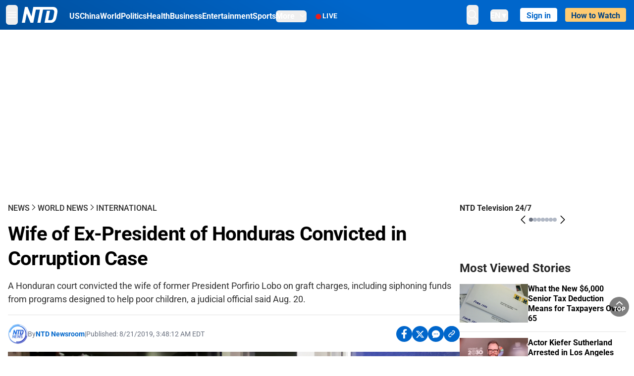

--- FILE ---
content_type: application/javascript; charset=utf-8
request_url: https://www.ntd.com/_next/static/chunks/3545-148a19d9abd9ee9d.js
body_size: 5551
content:
"use strict";(self.webpackChunk_N_E=self.webpackChunk_N_E||[]).push([[3545],{83545:function(e,t,n){n.d(t,{Z:function(){return x}});var o=n(85893),i=n(69964),a=n(56947),r=n(9008),s=n.n(r),l=n(11163),c=n(2962);n(67294);var d=n(49682),u={i8:"3.4.0"};let h=(e,t)=>[{position:1,name:"Home",item:"".concat(t)},...e.map((e,n)=>({position:n+2,name:e.name,item:"".concat(t).concat(e.uri)}))];function p(e){let{breadcrumbData:t}=e,n=i.ZP.host,a=n&&t?h(t,n):[];return a.length?(0,o.jsx)(c.gR,{itemListElements:a}):null}let m=[];[{question:"Where can I watch NTD?",answer:'\n      1. To watch NTD via television, visit <a href="https://www.ntd.com/watch">NTD.com/watch</a><br>\n      2. The NTD website: <a href="https://www.ntd.com/">NTD.com</a><br>\n      3. For Roku, click <a href="https://channelstore.roku.com/details/30f108ce82cdc6a592b2642b1b7ab432/ntd-live-tv-and-programs">HERE</a><br>\n      4. The NTD app:<br>\n      <a href="https://apps.apple.com/us/app/ntd-live-tv-breaking-news/id1546143910">Apple App Store</a>,\n      <a href="https://play.google.com/store/apps/details?id=com.ntd.news">Google Play Store</a><br>\n      5.\xa0<a href="https://support.apple.com/apple-tv">Apple TV</a><br>\n      You’ll need to have a TV that is connected to an Apple TV device.\n      The below platforms also have some NTD videos or broadcasts, but not all.<br>\n      6.The Epoch Times website: <a href="https://www.theepochtimes.com/">TheEpochTimes.com</a><br>\n      7. <a href="https://youtube.com/user/NTDTV">YouTube</a><br>\n      8. <a href="https://www.youmaker.com/channel/5320bda9-baf2-46db-b7a1-870234ae7261">YouMaker</a>'},{question:"The livestream just ended, where could I get a link to it?",answer:'\n      There is no direct link to the livestream once it ends. Here is where to find livestreamed videos:<br>\n      1) <a href="https://www.ntd.com/tv">Web livestreams</a><br>   \n      2) <a href="https://www.ntd.com/tv">TV Broadcasts</a><br>\n      TV broadcasts are not saved as a complete broadcast; you need to search by program.<br>\n      All the episodes of those programs <a href="https://www.ntd.com/programs">can be found HERE</a>.<br>\n    '},{question:"Why doesn’t the livestream have sound?",answer:'\n      If there is no sound, please make sure that sound is turned on in the livestream window. If you are watching the livestream on <a href="https://www.ntd.com/">NTD.com</a>, the sound icon is in the bottom right corner of the window.<br>\n      If the sound is turned on there, try going to a different website (like YouTube) and play something with audio to see if you can hear anything. If you can’t, check that the sound is turned on on your device, as well as your headphones or speakers if you are not using the built-in speakers on your device.<br>\n      If other websites do have sound but the livestream does not, try switching to a different Internet browser.<br>\n    '},{question:"Why are there no closed captions?",answer:"\n      Closed captions are not yet available on our website, but we are working on adding them.\n      However, you can find closed captioning on all our videos on YouTube by following these steps:<br>\n      1. Go to the video you'd like to watch.<br>\n      2. If captions are available, caption button will be visible on the bottom right corner of the video player.<br>\n      3. To turn on captions, click caption button.<br>\n      4. To turn captions off, click caption button again.\xa0<br>\n    "},{question:"Where can I find transcripts of the livestream?",answer:"\n      You can check on NTD.com to see if transcripts are provided for the video you want. At this time, transcripts are not available for all videos.<br>\n      First search for the video on our website.<br>\n      Once you find the video and click on it, you will see the transcript under the video if there is one. If you do not see the transcript there, either there isn’t one for this video or it hasn’t been uploaded. It can take several days after the video airs for the transcript to be uploaded.<br>\n    "},{question:"What is NTD’s mission?",answer:"\n      At NTD, we believe the vitality of our world hinges on access to accurate and truthful information. We are dedicated to providing fact-based news, no matter what the cost, that is free of sensationalism and full of integrity. We believe the human spirit is nourished by positivity, which is why we do our best to provide content that uplifts and inspires. Our focus on history, culture, and tradition aims to help our viewers better understand themselves and their world.\n    "},{question:"What does 'NTD' stand for?",answer:"\n      NTD stands for New Tang Dynasty. The name is inspired by the legacy of the Tang Dynasty (618-907 A.D.), which is considered the golden age of Chinese civilization.\n    "},{question:"Where is NTD headquartered?",answer:"\n      NTD is an international television network that is headquartered in New York City.\n    "},{question:"What is NTD’s history?",answer:"NTD was founded in 2001 by Chinese-born Americans who fled communist repression in their homeland. They saw how the media there was used as a weapon against the people, and conversely how crucial independent media was to a free society. They created NTD as an antidote to that censorship, as well as to be an independent voice in a media landscape controlled by corporate interests.\n    "}].map(e=>{let t={name:e.question,acceptedAnswer:{text:e.answer},answerCount:1,questionName:e.question,acceptedAnswerText:e.answer};m.push(t)});var w={type:"FAQPage",mainEntity:m},f=n(12248),v=n(72753),g=n(63851);function b(e){let{description:t,uri:n}=e,a=i.ZP.host;return(0,o.jsx)(c.VL,{description:t,id:a+(n||"")})}var y=e=>(0,o.jsxs)(o.Fragment,{children:[(()=>{if("article"===e.ogType||"video"===e.ogType){var t,n,a,r,s,l,u,h,p,m,y,T,x,k,N,_,D,I,j,U,A,P,C,S,R,W,E;let w={url:null!==(t=e.canonicalUrl)&&void 0!==t?t:"",title:null!==(n=e.title)&&void 0!==n?n:"",images:Array.isArray(e.ogImage)?e.ogImage:[null!==(a=e.ogImage)&&void 0!==a?a:""],section:null!==(r=e.articleSection)&&void 0!==r?r:"",keywords:null!==(s=e.keywords)&&void 0!==s?s:"",dateCreated:null!==(l=e.publishedTime)&&void 0!==l?l:"",datePublished:null!==(u=e.publishedTime)&&void 0!==u?u:"",authorName:"NTD",description:null!==(h=e.description)&&void 0!==h?h:"",body:null!==(p=e.description)&&void 0!==p?p:"",publisherName:"NTD",publisherLogo:"".concat(i.ZP.host,"/images/ENTD270.jpeg"),isAccessibleForFree:!0};if("video"===e.ogType&&"object"==typeof(y=e.data)&&null!==y&&"string"==typeof y.id&&"string"==typeof y.title)return(0,o.jsx)(c.gx,{...(T=e.data,{name:(0,d.m9)(null!==(N=T.title)&&void 0!==N?N:"NTD Videos"),description:(0,d.m9)(T.featuredVideoCaption||T.excerpt),contentUrl:(0,g.x1)(T.featuredVideoM3u8||""),embedUrl:T.featuredVideoUrl,uploadDate:new Date(T.liveStartDateYear||T.dateGmt||T.date||"").toISOString(),duration:"",thumbnailUrls:[(0,v.Ub)(null!==(_=null===(k=T.featuredImage)||void 0===k?void 0:null===(x=k.node)||void 0===x?void 0:x.sourceUrl)&&void 0!==_?_:"")],expires:T.expiryDate?new Date(1e3*Number(T.expiryDate)).toISOString():void 0})});if("video"===e.ogType&&"object"==typeof(D=e.data)&&null!==D&&"number"==typeof D.id&&"string"==typeof D.title)return(0,o.jsx)(c.gx,{name:null!==(R=(I=e.data).title)&&void 0!==R?R:"NTD Videos",description:I.excerpt||(null===(U=I.content)||void 0===U?void 0:null===(j=U[0])||void 0===j?void 0:j.text)||"",contentUrl:(0,g.x1)((null===(A=I.video)||void 0===A?void 0:A.url)||(null===(P=I.video)||void 0===P?void 0:P.trailer)||""),uploadDate:new Date(1e3*I.updatedAt).toISOString(),thumbnailUrls:[(0,v.Ub)(null!==(E=null!==(W=null===(C=I.thumbnail)||void 0===C?void 0:C.url)&&void 0!==W?W:null===(S=I.thumbnail)||void 0===S?void 0:S.original)&&void 0!==E?E:"https://i.ntd.com/assets/uploads/2024/08/id1012364-NTD-News-Family-Photo-1200x630-1.jpg")]});{if(!e.isNewsArticle)return(0,o.jsx)(c.dX,{...w});let t={...w,dateModified:null!==(m=e.modifiedTime)&&void 0!==m?m:""};return(0,o.jsx)(c.TE,{...t})}}if("website"===e.ogType&&"FAQPage"===e.articleSection)return(0,o.jsx)(c.Mg,{...w});if("website"!==e.ogType||"cinema"!==e.articleSection)return(0,o.jsxs)(o.Fragment,{children:[(0,o.jsx)(f.Z,{}),(0,o.jsx)(b,{description:e.title||"",uri:e.uri||""})]});{let t=e.data;return(0,o.jsx)(c.X8,{ofType:"movie",data:function(e){let t=[],n=null==e?void 0:e.nodes;return n&&(null==n||n.slice(0,6).map(e=>{var n,o,a;let r={name:null!==(n=null==e?void 0:e.title)&&void 0!==n?n:"",url:null!==(o="".concat(i.ZP.host+(null==e?void 0:e.uri)))&&void 0!==o?o:"",image:null!==(a=null==e?void 0:e.ntdImage630400)&&void 0!==a?a:""};t.push(r)})),t}(t)})}})(),(0,o.jsx)(p,{breadcrumbData:e.breadcrumbData})]});let T={title:a.i2,keywords:"NTD",description:a.DW,canonicalUrl:a.JA,ogTitle:a.i2,ogType:"website",ogImage:a.UF,articleSection:"",data:null,isNewsArticle:!1};var x=e=>{let{seoSetting:t,...n}=e,r={...T,...n},h=(0,l.useRouter)(),p=(null==t?void 0:t.lsg_meta_title)||r.title||void 0,m=(null==t?void 0:t.lsg_meta_description)||function(e){if(e.length<=170)return e;let t=e.slice(0,167),n=t.lastIndexOf(" ");return n>0?t.slice(0,n)+"...":t+"..."}((0,d.m9)(r.description)||a.DW),w=Array.isArray(r.ogImage)?r.ogImage.some(e=>e):!!r.ogImage,f=(null==t?void 0:t.lsg_fb_image)||w&&r.ogImage||a.UF,v=[];Array.isArray(f)?f.forEach(e=>{e&&v.push({url:e,alt:r.ogImageAlt||p,secureUrl:e})}):v.push({url:f,alt:r.ogImageAlt||p,secureUrl:f});let g=[{property:"build-version",content:u.i8}];r.keywords&&g.push({property:"keywords",content:r.keywords});let b=("string"==typeof(null==h?void 0:h.asPath)&&h.asPath?h.asPath:h.pathname||"").split("?")[0]||"",x=b.startsWith(h.basePath)?b.slice(h.basePath.length):b,k=["/._next","/_next","/api","/.well-known","/favicon.ico","/404"].some(e=>x.startsWith(e)),N=(null==h?void 0:h.pathname)!=="/404"&&(k?"string"==typeof(null==h?void 0:h.pathname)&&h.pathname.startsWith("/ntdplus"):x.startsWith("/ntdplus")),_="".concat(h.basePath,"/images/favicons"),D="ntdplus";return(0,o.jsxs)(o.Fragment,{children:[(0,o.jsxs)(s(),{children:[(0,o.jsx)("meta",{charSet:"UTF-8"},"charset"),(0,o.jsx)("link",{rel:"icon",type:"image/x-icon",href:"".concat(h.basePath,"/favicon.ico"),sizes:"any"},"ico-default"),N?(0,o.jsxs)(o.Fragment,{children:[(0,o.jsx)("link",{rel:"icon",type:"image/png",sizes:"32x32",href:"".concat(_,"/ntdplus-32x32.png?v=").concat(u.i8)},"icon-32-".concat(D)),(0,o.jsx)("link",{rel:"icon",type:"image/png",sizes:"16x16",href:"".concat(_,"/ntdplus-16x16.png?v=").concat(u.i8)},"icon-16-".concat(D)),(0,o.jsx)("link",{rel:"apple-touch-icon",href:"".concat(_,"/ntdplus-apple-touch-icon.png?v=").concat(u.i8)},"apple-icon-".concat(D)),(0,o.jsx)("link",{rel:"manifest",href:"".concat(h.basePath,"/ntdplus.webmanifest?v=").concat(u.i8)},"manifest-".concat(D))]}):(0,o.jsxs)(o.Fragment,{children:[(0,o.jsx)("link",{rel:"icon",type:"image/png",sizes:"32x32",href:"".concat(_,"/ntd-favicon-32x32.png")},"icon-32-default"),(0,o.jsx)("link",{rel:"icon",type:"image/png",sizes:"16x16",href:"".concat(_,"/ntd-favicon-16x16.png")},"icon-16-default"),(0,o.jsx)("link",{rel:"apple-touch-icon",href:"".concat(_,"/ntd-apple-touch-icon-120x120.png")},"apple-icon-default"),(0,o.jsx)("link",{rel:"manifest",href:"".concat(h.basePath,"/site.webmanifest")},"manifest-default")]}),(0,o.jsx)("meta",{name:"viewport",content:"width=device-width,initial-scale=1"},"viewport")]}),(0,o.jsx)(c.PB,{noindex:(null==t?void 0:t.lsg_robot_noindex)===1,nofollow:(null==t?void 0:t.lsg_robot_nofollow)===1,title:p,titleTemplate:(null==t?void 0:t.lsg_meta_title)?void 0:"%s | NTD",defaultTitle:a.i2,description:m,canonical:(null==t?void 0:t.lsg_canonical_url)||"https://www.ntd.com".concat(h.asPath),openGraph:{type:r.ogType||"website",title:(null==t?void 0:t.lsg_fb_title)||p,description:(null==t?void 0:t.lsg_fb_description)||m,url:"https://www.ntd.com".concat(h.asPath),locale:i.ZP.locale,images:v,article:"article"===r.ogType?{publishedTime:r.publishedTime,modifiedTime:r.modifiedTime,section:r.articleSection||"News"}:void 0,video:"video"===r.ogType?{releaseDate:r.publishedTime}:void 0},twitter:{site:a.pt,cardType:"summary_large_image"},additionalMetaTags:g}),(0,o.jsx)(y,{...r})]})}},12248:function(e,t,n){n.d(t,{Z:function(){return a}});var o=n(85893),i=n(2962);function a(){return(0,o.jsx)(i.ns,{type:"NewsMediaOrganization",id:"https://www.ntd.com/#corporation",logo:"https://www.ntd.com/images/ENTD180.jpeg",name:"NTD Television",foundingDate:"2001",alternateName:["New Tang Dynasty Television"],url:"https://www.ntd.com/",telephone:"+1-680-201-4999",sameAs:["https://www.ntd.com/about.htm","https://www.wikidata.org/wiki/Q1334450","https://www.facebook.com/NTDTelevision","https://x.com/NTDNews","https://www.instagram.com/ntdnews/","https://www.linkedin.com/company/ntd-television/"],address:{streetAddress:"229 W 28th street FL 7",addressLocality:"New York",addressRegion:"NY",addressCountry:"US",postalCode:"10001"},contactPoint:[{telephone:"+1-680-201-4999",contactType:"Customer Service",areaServed:"US",availableLanguage:"English"}]})}},72753:function(e,t,n){n.d(t,{B5:function(){return r},BJ:function(){return h},E7:function(){return m},FG:function(){return u},GR:function(){return c},P3:function(){return a},Qk:function(){return l},Ub:function(){return i},YO:function(){return d},aJ:function(){return p},mQ:function(){return w},nO:function(){return s}});var o=n(69964);let i=function(e){let t=arguments.length>1&&void 0!==arguments[1]?arguments[1]:o.Am;if(!e)return t;let n="https://wp1.ntd.com",i=e.includes(n)?n:"https://img.ntd.com";return e.replace(i,"https://i.ntd.com")};function a(e,t){let n=o.ZP.host+e;return t&&(n=r(n,t)),n}function r(e,t){let n=arguments.length>2&&void 0!==arguments[2]?arguments[2]:[],o=new URLSearchParams;for(let[e,i]of Object.entries(t))n.includes(e)||o.append(e,i);let i=o.toString(),a=n.filter(e=>void 0!==t[e]).map(e=>"".concat(e,"=").concat(t[e])).join("&"),r=a?i?"".concat(i,"&").concat(a):a:i;return r&&(e=e.includes("?")?e.endsWith("&")?e+r:e+"&"+r:e+"?"+r),e}let s=(e,t)=>"https://twitter.com/intent/tweet?text=".concat(encodeURIComponent(t),"&url=").concat(encodeURIComponent(a(e,{utm_source:"ref_share",utm_campaign:"twitter"})),"&via=NTDNews"),l=e=>"https://www.facebook.com/sharer/sharer.php?u=".concat(encodeURIComponent(a(e,{utm_source:"ref_share",utm_campaign:"facebook"}))),c=(e,t)=>"mailto:?subject=".concat(encodeURIComponent(t),"&body=").concat(encodeURIComponent(t),"%20").concat(encodeURIComponent(a(e,{utm_source:"ref_share",utm_campaign:"email_share"}))),d=e=>"https://t.me/share/url?url=".concat(encodeURIComponent(a(e,{utm_source:"ref_share",utm_campaign:"telegram"}))),u=e=>"https://www.minds.com/newsfeed/subscriptions/latest?intentUrl=".concat(encodeURIComponent(a(e,{utm_source:"ref_share",utm_campaign:"minds"}))),h=(e,t)=>"https://gab.com/compose?url=".concat(encodeURIComponent(a(e,{utm_source:"ref_share",utm_campaign:"gab"})),"&text=").concat(encodeURIComponent(t)),p=e=>"https://www.linkedin.com/sharing/share-offsite?url=".concat(encodeURIComponent(a(e,{utm_source:"ref_share",utm_campaign:"linkedIn"}))),m=e=>"https://www.reddit.com/submit?url=".concat(encodeURIComponent(a(e,{utm_source:"ref_share",utm_campaign:"reddit"}))),w=e=>e.includes("https")||e.includes("http")?e:"https://"+e},49682:function(e,t,n){n.d(t,{m9:function(){return a},zT:function(){return r}}),n(85893);var o=n(86492);let i=e=>e.replace(/<[^>]+>/g,""),a=e=>{if(!e)return"";if("undefined"!=typeof document){let t=document.createElement("textarea");return t.innerHTML=e,i(t.value)}return i((0,o.decode)(e.toString()))},r=e=>e?e.replace(/\\(.)/gm,"$1"):""}}]);